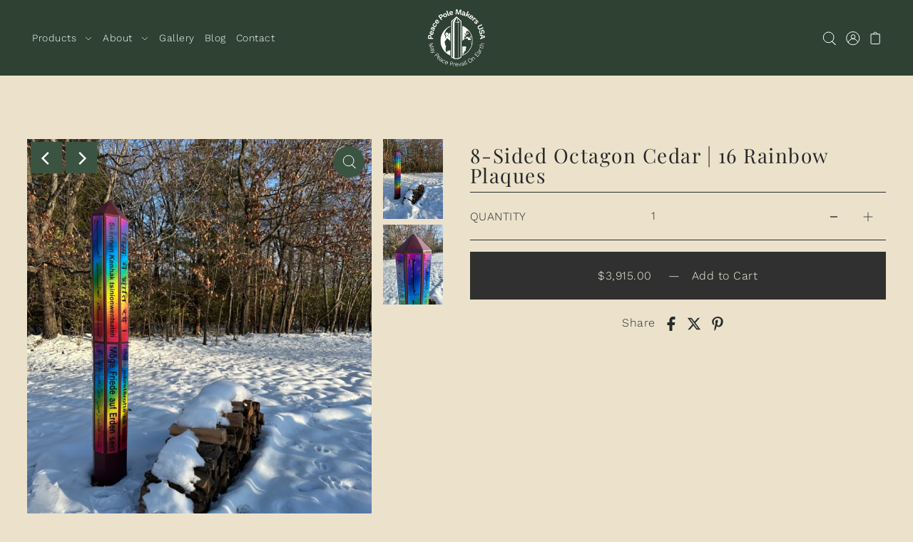

--- FILE ---
content_type: text/html; charset=utf-8
request_url: https://peacepoles.com//variants/41656962121880/?section_id=pickup-availability
body_size: -61
content:
<div id="shopify-section-pickup-availability" class="shopify-section">
<link rel="preload" href="//peacepoles.com/cdn/shop/t/5/assets/section-pickup-availability.css?v=166940809949704580061646160416" as="style" onload="this.onload=null;this.rel='stylesheet'">
<noscript><link rel="stylesheet" href="//peacepoles.com/cdn/shop/t/5/assets/section-pickup-availability.css?v=166940809949704580061646160416"></noscript>




<div class="store-availability-container"
  data-pick-up-available="false"></div>


</div>

--- FILE ---
content_type: text/css
request_url: https://peacepoles.com/cdn/shop/t/5/assets/custom.css?v=9981351387137121291753213835
body_size: -807
content:
a.button,
a.button:visited {
  color: white;
}

[type=button].btn-outline:after, [type=submit].btn-outline:after, a.button.btn-outline:after, button.btn-outline:after {
  border: none;
  background: transparent;
}

[type=button].btn-outline, [type=submit].btn-outline, a.button.btn-outline, button.btn-outline {
    color: white;
    padding: .5rem;
}

--- FILE ---
content_type: text/css
request_url: https://peacepoles.com/cdn/shop/t/5/assets/section-mailing-popup.css?v=165295643991496108401646160406
body_size: -281
content:
.newsletter__popup-overlay{display:none}.newsletter__popup-overlay.is-visible{display:block;position:fixed;top:0;left:0;width:100%;height:100%;z-index:11;background:#00000040}.newsletter__popup-container{position:fixed;top:50%;left:50%;right:20px;z-index:99;background:#fff;border:1px solid #ddd;box-shadow:0 1px 3px #0003;width:900px;-webkit-transform:translate(-50%,-50%);-ms-transform:translate(-50%,-50%);-moz-transform:translate(-50%,-50%);-o-transform:translate(-50%,-50%)}.newsletter__popup-container-close{position:absolute;right:5px;top:5px;width:35px;text-align:center;cursor:pointer}.newsletter__popup-text{padding:0 25px;margin:20px auto 0;text-align:center}.newsletter__popup-text .gdpr-text{font-size:var(--font-size);margin-top:10px}.newsletter__popup-form{padding:0 25px 25px;margin:20px auto 0;text-align:center}.newsletter__popup-text h3{font-stretch:normal;font-style:normal;line-height:1.1;letter-spacing:var(--heading-spacing)}.newsletter__popup-form input[type=email]{text-align:left;margin-bottom:10px;border-bottom:1px solid!important}.newsletter__popup-form input[type=submit]{margin-bottom:0}.newsletter__popup-contentid{width:900px;text-align:center;overflow:hidden;margin:0 auto}.gdpr-text.before-signup p{font-size:var(--font-size-sm);margin-bottom:0!important;padding:0}.gdpr-text.before-signup a{font-size:var(--font-size-sm)}
/*# sourceMappingURL=/cdn/shop/t/5/assets/section-mailing-popup.css.map?v=165295643991496108401646160406 */


--- FILE ---
content_type: text/javascript
request_url: https://peacepoles.com/cdn/shop/t/5/assets/product.js?v=87369817770707139561646160421
body_size: 3571
content:
ProductForm=function(context,sectionId,events,Product2){var prodForm=context.querySelector(`#product-form-${sectionId}`),config=JSON.parse(prodForm.dataset.productForm||"{}"),selector,varSelectors,options,variant;if(context.querySelector("#formVariantId").setAttribute("name","id"),function(){var element=context.querySelector("[name=quantity]");events.on("quantitycontrol:click",change);function change(value){var quantity2=parseInt(element.value)+value;if(quantity2<1)return!1;element.value=quantity2}}(),function(){Control(".js-qty-up",1),Control(".js-qty-down",-1);function Control(selector2,value){var element=context.querySelector(selector2);if(!element)return!1;element.addEventListener("click",function(event){event.preventDefault(),events.trigger("quantitycontrol:click",value)}),element.addEventListener("keydown",function(event){event.keyCode===13&&(event.preventDefault(),events.trigger("quantitycontrol:click",value))})}}(),Product2.has_only_default_variant)return!1;varSelectors=context.querySelectorAll(".js-variant-selector"),varSelectors.forEach((item,i)=>{item.addEventListener("change",function(event){event.preventDefault(),config.swatches=="swatches"?options=Array.from(varSelectors).map(swatch=>Array.from(swatch.querySelectorAll("input")).find(radio=>radio.checked).value):options=Array.from(context.querySelectorAll("select"),select=>select.value),variant=Product2.variants.find(variant2=>!variant2.options.map((option,index)=>options[index]===option).includes(!1)),variantEvents(context,variant,config)})}),function(){var elements=context.querySelectorAll(".single-option-selector");elements.forEach(Selector);function Selector(element,index){var option_position=index+1;events.on("swatch:change:"+option_position,change);function change(value){element.value=value,element.dispatchEvent(new CustomEvent("change",{bubbles:!0,cancelable:!0}))}}}(),function(){var elements=context.querySelectorAll("[type=radio]"),states={sold_out:function(element){element.parentElement.classList.add("soldout")},available:function(element){element.parentElement.classList.remove("soldout")}};events.on("variantunavailable",set_unavailable),elements.forEach(Swatch);var swatchLabel=context.querySelectorAll(".swatches__form--label");swatchLabel.forEach(selectInput);function set_unavailable(){var selected={},selected_elements=document.querySelectorAll("[type=radio]:checked");selected_elements.forEach(function(element){var option="option"+element.getAttribute("data-position"),value=element.value;selected[option]=value}),elements.forEach(function(element){var available=!1,current_option="option"+element.getAttribute("data-position"),current_value=element.value,other_options=["option1","option2","option3"].filter(function(option){return selected[option]&&option!=current_option});Product2.variants.forEach(function(variant2){if(variant2.available&&variant2[current_option]==current_value&&variant2[other_options[0]]==selected[other_options[0]]&&variant2[other_options[1]]==selected[other_options[1]]){available=!0;return}}),available?states.available(element):states.sold_out(element)})}function Swatch(element){var option_position=element.getAttribute("data-position"),current_option="option"+option_position,other_options=["option1","option2","option3"].filter(function(option){return option!=current_option});element.addEventListener("change",function(event){var selectedLabel=context.querySelector("#selected-option-"+option_position);selectedLabel.innerHTML=element.value,events.trigger("swatch:change:"+option_position,element.value)}),events.on("variantchange:option"+option_position+":"+element.value,select),events.on("variantchange",set_availability);function select(){element.checked=!0}function set_availability(current_variant){var available=!1;Product2.variants.forEach(function(variant2){variant2.available&&variant2[current_option]==element.value&&variant2[other_options[0]]==current_variant[other_options[0]]&&variant2[other_options[1]]==current_variant[other_options[1]]&&(available=!0)}),available?states.available(element):states.sold_out(element)}}function selectInput(element){element.addEventListener("keyup",function(event){event.keyCode===13&&(event.preventDefault(),event.target.parentNode.querySelector(".swatches__form--input").click())}),element.addEventListener("click",function(event){event.preventDefault(),event.target.parentNode.querySelector(".swatches__form--input").click()})}}(),function(){var element=context.querySelector(".js-variant-sku");if(!element)return!1;events.on("variantchange",function(variant2,config2){variant2.sku?(element.innerHTML=variant2.sku,element.parentNode.style.display="inline-block"):element.parentNode.style.display="none"}),events.on("variantunavailable",function(config2){element.innerHTML=config2.unavailable})}(),function(){var element=context.querySelector("[data-regular-price]");events.on("variantchange",function(variant2){var price2=money(variant2.price);variant2.available?(element.innerHTML=price2,context.querySelector(".add").disabled=!1):(element.innerHTML=price2,context.querySelector(".add").disabled=!0),events.on("variantunavailable",function(variant3){element.innerHTML="",context.querySelector(".add").disabled=!0})})}(),function(){var element=context.querySelector(".js-unit-price"),wrapper=context.querySelector(".js-unit-price-wrapper");if(!element)return!1;events.on("variantchange",function(variant2){var unitPrice="";variant2.unit_price?(unitPrice=Shopify.formatMoney(variant2.unit_price,config.money_format),+" "+config.unit_price_separator+""+getBaseUnit(variant2),wrapper.style.display="block"):wrapper.style.display="none",element.innerHTML=unitPrice})}(),function(){var element=context.querySelector("[data-compare-price]");if(!element)return!1;events.on("variantchange",function(variant2){var price="";if(variant2.compare_at_price>variant2.price)var price=money(variant2.compare_at_price);variant2.available,element.innerHTML=price,events.on("variantunavailable",function(variant3){element.innerHTML=""})})}(),function(){var element=context.querySelector(".js-ajax-submit"),elementTxt=context.querySelector("[data-add-to-cart-text]");events.on("variantchange",function(variant2){var text=config.button,disabled=!1;variant2.available||(text=config.sold_out,disabled=!0),config.instore==!0&&(text=config.instore_only,disabled=!0,element.disabled=!0),elementTxt.innerHTML=text,element.disabled=disabled}),events.on("variantunavailable",function(){elementTxt.innerHTML=config.unavailable,element.disabled=!0})}(),function(){const element=context.querySelector("#product-form-installment");if(!element)return!1;const input=element.querySelector('input[name="id"]');events.on("variantchange",function(variant2){input.value=variant2.id,input.dispatchEvent(new Event("change",{bubbles:!0}))})}(),function(){var element=context.querySelector(".shopify-payment-button");if(!element)return!1;events.on("variantchange",function(variant2){variant2.available?element.style.display="block":element.style.display="none"})}(),function(){var element=context.querySelector('[name="selling_plan"]');if(!element)return!1;var submitForm=context.querySelector(".js-prod-form-submit"),input=document.createElement("input");input.name="selling_plan",input.type="hidden",input.className="js-selling-plan",submitForm.appendChild(input),element.addEventListener("change",function(event){input.value=event.target.value})}();function money(cents){return WAU.Helpers.formatMoney(cents,config.money_format)}function getBaseUnit(variant2){return variant2.unit_price_measurement.reference_value!=1?variant2.unit_price_measurement.reference_value:variant2.unit_price_measurement.reference_unit}function variantEvents(context2,variant2,config2){if(!variant2){events.trigger("variantunavailable",config2),Events.trigger("storeavailability:unavailable");return}if(Product2.variants.length==1){if(!variant2.available){var element=context2.querySelector(".product-price");element.innerHTML=config2.sold_out}return}events.trigger("variantchange",variant2,config2),events.trigger("variantchange:option1:"+variant2.option1),events.trigger("variantchange:option2:"+variant2.option2),events.trigger("variantchange:option3:"+variant2.option3),context2.querySelector("[data-store-availability-container]")&&Events.trigger("storeavailability:variant",variant2.id,Product2.title),variant2.featured_media&&Events.trigger("variantchange:image",variant2.featured_media.id,context2),config2.enable_history&&historyState(variant2,context2),updateVariantInput(variant2,context2)}function historyState(variant2,context2){variant2&&window.history.replaceState({},"",`${context2.dataset.url}?variant=${variant2.id}`)}function updateVariantInput(variant2,context2){const input=context2.querySelector("#formVariantId");input.setAttribute("name","id"),input.value=variant2.id,input.dispatchEvent(new Event("change",{bubbles:!0}))}},ProductDetails=function(context,events,Product2){(function(){var element=context.querySelector(".js-variant-sku");if(!element)return!1;events.on("variantchange",function(variant,config){variant.sku?(element.innerHTML=variant.sku,element.parentNode.style.display="grid"):element.parentNode.style.display="none"}),events.on("variantunavailable",function(config){element.innerHTML=config.unavailable})})(),function(){var element=context.querySelector(".js-variant-weight");if(!element)return!1;events.on("variantchange",function(variant,config){var variantWeight=variant.weight_in_unit,variantWeightUnit=variant.weight_unit;variantWeight>0?element.innerHTML=variantWeight+"&nbsp;"+variantWeightUnit:element.innerHTML=config.unavailable}),events.on("variantunavailable",function(config){element.innerHTML=config.unavailable})}()},ProductGallery=function(){function init(context,sectionId,events,Product2){let config=JSON.parse(context.querySelector(".js-product-gallery").dataset.galleryConfig||"{}"),main=context.querySelector(".js-carousel-main"),carouselNav=context.querySelector(".js-thumb-carousel-nav");if(!main)return!1;this.mainSlider(main,carouselNav,config,context),config.thumbPosition=="bottom"&&config.thumbSlider==!0&&this.thumbSlider(carouselNav,main,context),config.clickToEnlarge&&ProductGallery.enlargePhoto(context)}function mainSlider(main,carouselNav,config,context){let initialEl=main.querySelector("[data-image-id='"+context.dataset.initialVariant+"']"),initialIndex;initialEl?initialIndex=initialEl.dataset.slideIndex:initialIndex=0;var flkty=new Flickity(main,{fade:!0,wrapAround:!0,cellAlign:"left",draggable:!0,contain:!0,pageDots:!1,prevNextButtons:config.mainSlider,autoPlay:!1,selectedAttraction:.01,dragThreshold:5,adaptiveHeight:!0,imagesLoaded:!0,initialIndex,arrowShape:"M 10,50 L 60,100 L 70,90 L 30,50  L 70,10 L 60,0 Z",on:{ready:function(){let id=this.selectedElement.dataset.imageId;context.querySelector(".js-product-gallery").style.visibility="visible"},change:function(){ProductGallery.removeFocus(context),ProductGallery.addFocus(this.selectedElement,context),ProductGallery.setActiveThumbnail(this.selectedElement.dataset.imageId,this.selectedElement,context),ProductGallery.switchMedia(this.selectedElement.dataset.imageId,context),this.selectedElement.classList.contains("model-slide")&&this.isDraggable&&(this.options.draggable=!this.options.draggable,this.updateDraggable())}}});ProductGallery.galleryEvents(flkty,context),carouselNav&&ProductGallery.thumbnails(flkty,carouselNav,config,context)}function thumbSlider(wrapper,main,context){var flktyThumbs=new Flickity(wrapper,{asNavFor:main,wrapAround:!1,groupCells:!0,cellAlign:"left",draggable:!1,contain:!0,imagesLoaded:!0,pageDots:!1,autoPlay:!1,selectedAttraction:.01,dragThreshold:5,accessibility:!1,arrowShape:"M 10,50 L 60,100 L 70,90 L 30,50  L 70,10 L 60,0 Z"})}function thumbnails(flkty,carouselNav,config,context){if(!carouselNav)return!1;let thumbs=carouselNav.querySelectorAll(".js-thumb-item");if(!thumbs)return!1;thumbs.forEach((thumb,i)=>{thumb.addEventListener("click",function(event){event.preventDefault();let index=this.dataset.slideIndex,el=carouselNav.querySelectorAll(".js-thumb-item")[index],mediaId=this.dataset.imageId;ProductGallery.setActiveThumbnail(mediaId,el,context),ProductGallery.switchMedia(mediaId,context),ProductGallery.setThumbPos(this,carouselNav),flkty.select(index)}),thumb.addEventListener("keypress",function(event){if(event.preventDefault(),event.which==13){let index=this.dataset.slideIndex,el=carouselNav.querySelectorAll(".js-thumb-item")[index],mediaId=this.dataset.imageId;ProductGallery.setActiveThumbnail(mediaId,el,context),ProductGallery.switchMedia(mediaId,context),ProductGallery.setThumbPos(this,carouselNav),flkty.select(index)}})})}function setThumbPos(selected,carouselNav){carouselNav.scrollTo({top:selected.offsetTop-20,left:0,behavior:"smooth"})}function galleryEvents(flkty,context){Events.on("variantchange:image",function(id,context2){if(id===null)return!1;var main,el,index,curFlkty;main=context2.querySelector(".js-carousel-main"),el=main.querySelector("[data-image-id='"+id+"']"),index=el.dataset.slideIndex,ProductGallery.setActiveThumbnail(id,el,context2),ProductGallery.switchMedia(id,context2),curFlkty=Flickity.data(main),curFlkty.select(index)})}function removeFocus(context){let main;context?main=context:main=context.querySelector(".js-carousel-main"),context.querySelectorAll(".js-carousel-main *").forEach((item,i)=>{item.setAttribute("tabIndex","-1"),item.blur()}),context.querySelectorAll(".flickity-button *").forEach((item,i)=>{item.setAttribute("tabIndex","-1"),item.classList.add("js-hide-focus")}),main.classList.contains(".flickity-enabled")&&(main.setAttribute("tabIndex","-1"),main.classList.add("js-hide-focus"))}function addFocus(current,context){current.classList.contains("image-slide")?current.querySelector("img").setAttribute("tabIndex","0"):current.classList.contains("video-slide")?current.querySelectorAll(".plyr__controls *").forEach((item,i)=>{item.setAttribute("tabIndex","0")}):current.classList.contains("external_video-slide")?current.querySelector("iframe").setAttribute("tabIndex","0"):current.classList.contains("model-slide")&&current.querySelectorAll(".shopify-model-viewer-ui__controls-area *").forEach((item,i)=>{item.setAttribute("tabIndex","0")})}function enlargePhoto(context){let buttons=context.querySelectorAll(".js-zoom-btn");if(!buttons)return!1;buttons.forEach((button,i)=>{button.addEventListener("click",function(event){event.preventDefault();var btn=event.target,index=btn.getAttribute("data-index"),index=parseInt(index,10);new WAU.Helpers.scriptLoader().load([jsAssets.zoom]).then(()=>{openPhotoSwipe(index)})})});var openPhotoSwipe=function(index){var pswpElement=document.querySelectorAll(".pswp")[0];let images=context.querySelectorAll("#main-slider .image-slide");if(images.length<2)var arrows=!1;else var arrows=!0;let items=[];images.forEach((image,i)=>{let imageTag=image.querySelector(".product__image"),item={src:imageTag.getAttribute("data-zoom-src"),w:imageTag.getAttribute("width"),h:imageTag.getAttribute("height")};items.push(item)});var options={index,arrowEl:arrows,captionEl:!1,closeOnScroll:!1,counterEl:!1,history:!1,fullscreenEl:!1,preloaderEl:!1,shareEl:!1,tapToClose:!1,zoomEl:!0,getThumbBoundsFn:function(index2){var pageYScroll=window.pageYOffset||document.documentElement.scrollTop,thumbnail=context.querySelector(".product__image"),rect=thumbnail.getBoundingClientRect();return{x:rect.left,y:rect.top+pageYScroll,w:rect.width}}},gallery=new PhotoSwipe(pswpElement,PhotoSwipeUI_Default,items,options);gallery.init(),gallery.listen("afterChange",function(){var flkty=Flickity.data(".js-carousel-main"),newIndex=gallery.getCurrentIndex();flkty.select(newIndex)})}}function switchMedia(mediaId,context){let main=context.querySelector(".js-carousel-main"),currentMedia=main.querySelector("[data-product-single-media-wrapper]:not(.inactive)"),newMedia=main.querySelector("[data-product-single-media-wrapper][data-thumbnail-id='product-template-"+mediaId+"']"),otherMedia=main.querySelectorAll("[data-product-single-media-wrapper]:not([data-thumbnail-id='product-template-"+mediaId+"'])");currentMedia.dispatchEvent(new CustomEvent("mediaHidden",{bubbles:!0,cancelable:!0})),newMedia.classList.add("active-slide"),newMedia.classList.remove("inactive"),newMedia.dispatchEvent(new CustomEvent("mediaVisible",{bubbles:!0,cancelable:!0})),otherMedia.forEach(function(el){el.classList.add("inactive"),el.classList.remove("active-slide")}.bind(this))}function setActiveThumbnail(mediaId,el,context){let main=context.querySelector(".js-carousel-main"),carouselNav=context.querySelector(".js-thumb-carousel-nav");typeof mediaId>"u"&&(mediaId=main.querySelector("[data-product-single-media-wrapper]:not(.hide)").dataset.mediaId),carouselNav&&carouselNav.querySelectorAll(".js-thumb-item").forEach((item,i)=>{item.classList.remove("is-nav-selected"),item.classList.remove("active-slide"),item.removeAttribute("aria-current")});let thumbActive=context.querySelector(".js-thumb-item[data-image-id='"+mediaId+"']");thumbActive&&(thumbActive.classList.add("is-nav-selected"),thumbActive.classList.add("active-slide"),thumbActive.setAttribute("aria-current",!0))}return{init,mainSlider,thumbSlider,thumbnails,setThumbPos,galleryEvents,removeFocus,addFocus,enlargePhoto,switchMedia,setActiveThumbnail}}();function Product(container){var events=new EventEmitter3;events.trigger=events.emit;var productJson=container.querySelector(".product-json");if(!productJson)return!1;var Product2=productJson.innerHTML,Product2=JSON.parse(Product2||"{}"),sectionId=container.dataset.sectionId;let productModals=container.querySelectorAll("[data-wau-modal-content]");productModals.length>0&&productModals.forEach(modal=>{WAU.Modal.init(modal.dataset.wauModalContent)}),container.querySelector("[data-product-gallery]")&&ProductGallery.init(container,sectionId,events,Product2),container.querySelector("[data-product-form]")&&ProductForm(container,sectionId,events,Product2),document.querySelector("[data-product-details]")&&ProductDetails(document.querySelector("[data-product-details]"),events,Product2),container.querySelectorAll("[data-product-media-type-video]").length>0&&setTimeout(function(){container.querySelectorAll("[data-product-media-type-video]").forEach(function(item,sectionId2){ProductVideo.init(item,sectionId2)})},90);let modelViewerElements=container.querySelectorAll("[data-product-media-type-model]");modelViewerElements.length>0&&setTimeout(function(){ProductModel.init(modelViewerElements,sectionId)},90);var self=this;document.addEventListener("shopify_xr_launch",function(){var currentMedia=document.querySelector("[data-product-single-media-wrapper]:not(.inactive)",self);currentMedia.dispatchEvent(new CustomEvent("xrLaunch",{bubbles:!0,cancelable:!0}))})}document.querySelectorAll('[data-section-type="product"]').forEach(function(container,i){Product(container)}),document.addEventListener("shopify:section:select",function(event){event.target.querySelector('[data-section-type="product"]')&&Product(event.target.querySelector('[data-section-type="product"]'))}),document.addEventListener("shopify:block:select",function(event){event.target.querySelector('[data-section-type="product"]')&&Product(event.target.querySelector('[data-section-type="product"]'))});
//# sourceMappingURL=/cdn/shop/t/5/assets/product.js.map?v=87369817770707139561646160421
